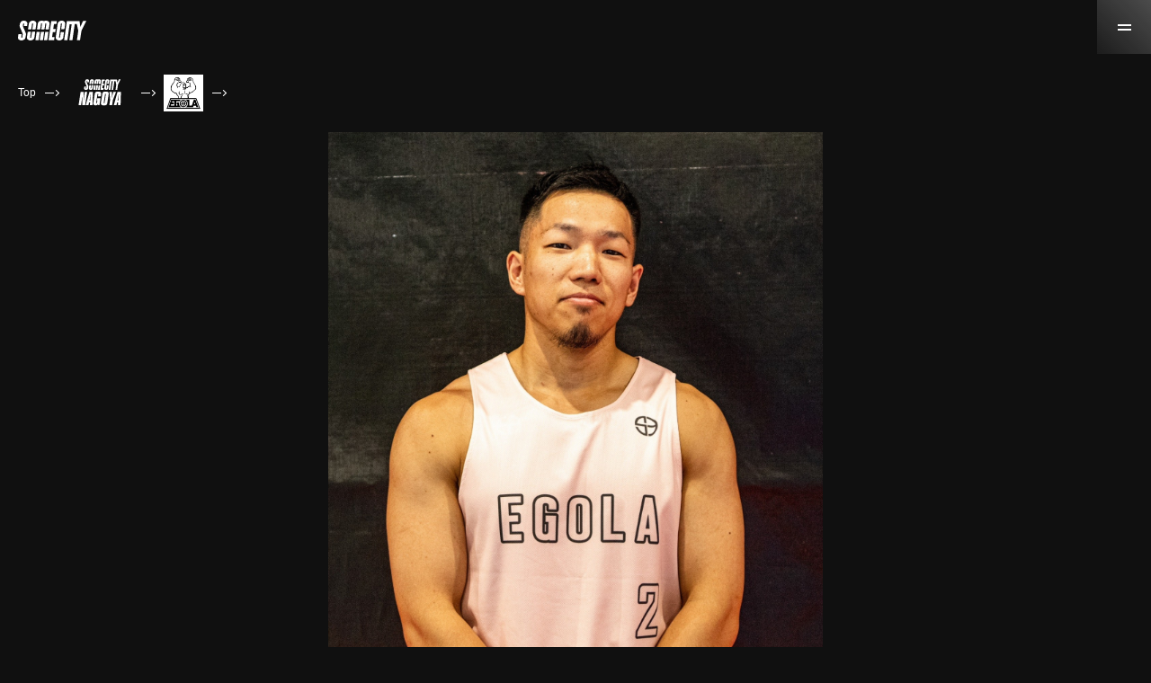

--- FILE ---
content_type: text/html; charset=UTF-8
request_url: http://somecity.tv/baller/1136
body_size: 5807
content:
    
<!DOCTYPE html> <html lang="ja"> <head> <!-- Google Tag Manager -->
<script>(function(w,d,s,l,i){w[l]=w[l]||[];w[l].push({'gtm.start':
new Date().getTime(),event:'gtm.js'});var f=d.getElementsByTagName(s)[0],
j=d.createElement(s),dl=l!='dataLayer'?'&l='+l:'';j.async=true;j.src=
'https://www.googletagmanager.com/gtm.js?id='+i+dl;f.parentNode.insertBefore(j,f);
})(window,document,'script','dataLayer','GTM-M7Z9MCN');</script>
<!-- End Google Tag Manager --> <meta charset="utf-8"> <meta name="viewport" content="width=device-width, initial-scale=1, user-scalable=no"> <meta http-equiv="X-UA-Compatible" content="IE=edge"> <meta name="keywords" content="SOMECITY,サムシティ,STREETBALL,ストリートボール,バスケットボール,3on3,ストバス,ストリートバスケ" /> <meta name="description" content="Nate。EGOLA。SOMECITY NAGOYA。ストリートボールリーグSOMECITY（3on3形式のストリートバスケリーグ）公式WEBサイト。チケット、動画、チーム・選手紹介、OPEN RUN、スケジュールなどの情報を配信。東京、大阪、仙台をはじめ全国10都市でリーグ戦を開催し、その他各地域でトーナメント戦を実施中。" /> <title>Nate｜EGOLA｜SOMECITY NAGOYA｜SOMECITY | Streetball League in JAPAN</title> <!--[if lt IE 9]> <script src="http://css3-mediaqueries-js.googlecode.com/svn/trunk/css3-mediaqueries.js"></script> <script src="//cdn.jsdelivr.net/html5shiv/3.7.2/html5shiv.min.js"></script> <script src="//cdnjs.cloudflare.com/ajax/libs/respond.js/1.4.2/respond.min.js"></script> <![endif]--> <meta name="apple-mobile-web-app-title" content="SOMECITY"> <link rel="apple-touch-icon" sizes="57x57" href="/assets/img/base/apple-icon-57x57.png"> <link rel="apple-touch-icon" sizes="60x60" href="/assets/img/base/apple-icon-60x60.png"> <link rel="apple-touch-icon" sizes="72x72" href="/assets/img/base/apple-icon-72x72.png"> <link rel="apple-touch-icon" sizes="76x76" href="/assets/img/base/apple-icon-76x76.png"> <link rel="apple-touch-icon" sizes="114x114" href="/assets/img/base/apple-icon-114x114.png"> <link rel="apple-touch-icon" sizes="120x120" href="/assets/img/base/apple-icon-120x120.png"> <link rel="apple-touch-icon" sizes="144x144" href="/assets/img/base/apple-icon-144x144.png"> <link rel="apple-touch-icon" sizes="152x152" href="/assets/img/base/apple-icon-152x152.png"> <link rel="apple-touch-icon" sizes="180x180" href="/assets/img/base/apple-icon-180x180.png"> <link rel="icon" type="image/png" sizes="192x192" href="/assets/img/base/android-icon-192x192.png"> <link rel="icon" type="image/png" sizes="32x32" href="/assets/img/base/favicon-32x32.png"> <link rel="icon" type="image/png" sizes="96x96" href="/assets/img/base/favicon-96x96.png"> <link rel="icon" type="image/png" sizes="16x16" href="/assets/img/base/favicon-16x16.png"> <link rel="manifest" href="/assets/img/base/manifest.json"> <meta name="msapplication-TileColor" content="#ffffff"> <meta name="msapplication-TileImage" content="/assets/img/base/ms-icon-144x144.png"> <meta name="theme-color" content="#ffffff"> <link rel="stylesheet" href="https://fonts.googleapis.com/icon?family=Material+Icons"> <link rel="stylesheet" href="/style.css"> <link rel="stylesheet" href="/assets/css/swiper.min.css"> <link rel="stylesheet" href="/css/somecity.css">       </head> <body id="anchor-pagetop"> <noscript><iframe src="https://www.googletagmanager.com/ns.html?id=GTM-M7Z9MCN" height="0" width="0" style="display:none;visibility:hidden"></iframe></noscript> <header class="st-header"> <div class="st-header__inner"> <a href="http://somecity.tv" class="st-header__logo"> <img src="/assets/img/common/logo_white.svg" width="76" height="22" alt="SOMECITY"> </a> <a href="javascript:void(0)" class="st-header__menu" id="js-menu-trigger"> <div> <span></span> <span></span> </div> </a> </div> <nav class="st-header__nav" id="js-menu-content"> <div class="sw-contentWrap"> <div class="sw-contentWrap__inner"> <div class="st-header__navInner"> <div class="sw-menu"> <div class="sw-menu__units"> <a href="http://somecity.tv" class="sw-menu__unit"> <p>Top</p> </a> <a href="http://somecity.tv/about" class="sw-menu__unit"> <p>About</p> </a> <a href="http://somecity.tv/schedule" class="sw-menu__unit"> <p>Schedule</p> </a> <a href="http://somecity.tv/news" class="sw-menu__unit"> <p>News</p> </a> <a href="http://www.outnumber.jp/" target="_blank" class="sw-menu__unit"> <p>Company</p> </a> <a href="http://somecity.tv/guide/ask" class="sw-menu__unit"> <p>Contact</p> </a> </div> <div class="sw-menu__sns"> <a href="https://www.youtube.com/user/somecity" class="sw-menu__snsUnit" target="_blank"> <img src="/assets/img/common/ico-youtube.svg" alt="Youtube"> </a> <a href="https://www.instagram.com/somecity/?hl=ja" class="sw-menu__snsUnit" target="_blank"> <img src="/assets/img/common/ico-instagram.svg" alt="Instagram"> </a> </div> </div> </div> </div> </div> <div class="sw-league"> <div class="sw-contentWrap"> <div class="sw-contentWrap__inner"> <h2 class="sw-heading__normal acs">League</h2> <div class="sw-league__units">  <a href="http://somecity.tv/tokyo" class="sw-league__unit acs">東京トップリーグ</a>  <a href="http://somecity.tv/tokyo_next" class="sw-league__unit acs">東京 ネクストリーグ</a>  <a href="http://somecity.tv/osaka" class="sw-league__unit acs">大阪</a>  <a href="http://somecity.tv/sendai" class="sw-league__unit acs">仙台</a>  <a href="http://somecity.tv/nagoya" class="sw-league__unit acs">名古屋</a>  <a href="http://somecity.tv/niigata" class="sw-league__unit acs">新潟</a>  <a href="http://somecity.tv/aomori" class="sw-league__unit acs">青森</a>  <a href="http://somecity.tv/fukuoka" class="sw-league__unit acs">福岡</a>  <a href="http://somecity.tv/oita" class="sw-league__unit acs">大分</a>  <a href="http://somecity.tv/okinawa" class="sw-league__unit acs">沖縄</a>  <a href="http://somecity.tv/sapporo" class="sw-league__unit acs">札幌</a>  <a href="http://somecity.tv/mie" class="sw-league__unit acs">三重</a>  </div> </div> </div> </div> <div class="sw-league"> <div class="sw-contentWrap"> <div class="sw-contentWrap__inner"> <h2 class="sw-heading__normal acs">Tournament</h2> <div class="sw-league__units">  <a href="http://somecity.tv/iwate" class="sw-league__unit acs">岩手</a>  <a href="http://somecity.tv/akita" class="sw-league__unit acs">秋田</a>  <a href="http://somecity.tv/yamagata" class="sw-league__unit acs">山形</a>  <a href="http://somecity.tv/ibaraki" class="sw-league__unit acs">茨城</a>  <a href="http://somecity.tv/tochigi" class="sw-league__unit acs">栃木</a>  <a href="http://somecity.tv/gunma" class="sw-league__unit acs">群馬</a>  <a href="http://somecity.tv/saitama" class="sw-league__unit acs">埼玉</a>  <a href="http://somecity.tv/chiba" class="sw-league__unit acs">千葉</a>  <a href="http://somecity.tv/shonan" class="sw-league__unit acs">湘南</a>  <a href="http://somecity.tv/toyama" class="sw-league__unit acs">富山</a>  <a href="http://somecity.tv/kanazawa" class="sw-league__unit acs">金沢</a>  <a href="http://somecity.tv/fukui" class="sw-league__unit acs">福井</a>  <a href="http://somecity.tv/yamanashi" class="sw-league__unit acs">山梨</a>  <a href="http://somecity.tv/nagano" class="sw-league__unit acs">長野</a>  <a href="http://somecity.tv/gifu" class="sw-league__unit acs">岐阜</a>  <a href="http://somecity.tv/shizuoka" class="sw-league__unit acs">静岡</a>  <a href="http://somecity.tv/shiga" class="sw-league__unit acs">滋賀</a>  <a href="http://somecity.tv/kyoto" class="sw-league__unit acs">京都</a>  <a href="http://somecity.tv/hyogo" class="sw-league__unit acs">兵庫</a>  <a href="http://somecity.tv/wakayama" class="sw-league__unit acs">和歌山</a>  <a href="http://somecity.tv/tottori" class="sw-league__unit acs">鳥取</a>  <a href="http://somecity.tv/shimane" class="sw-league__unit acs">島根</a>  <a href="http://somecity.tv/okayama" class="sw-league__unit acs">岡山</a>  <a href="http://somecity.tv/hiroshima" class="sw-league__unit acs">広島</a>  <a href="http://somecity.tv/yamaguchi" class="sw-league__unit acs">山口</a>  <a href="http://somecity.tv/kagawa" class="sw-league__unit acs">香川</a>  <a href="http://somecity.tv/ehime" class="sw-league__unit acs">愛媛</a>  <a href="http://somecity.tv/kochi" class="sw-league__unit acs">高知</a>  <a href="http://somecity.tv/saga" class="sw-league__unit acs">佐賀</a>  <a href="http://somecity.tv/nagasaki" class="sw-league__unit acs">長崎</a>  <a href="http://somecity.tv/kumamoto" class="sw-league__unit acs">熊本</a>  <a href="http://somecity.tv/miyazaki" class="sw-league__unit acs">宮崎</a>  <a href="http://somecity.tv/amami" class="sw-league__unit acs">奄美</a>  </div> </div> </div> </div> <div class="sw-banner"> <div class="sw-contentWrap"> <div class="sw-contentWrap__inner"> <div class="sw-banner__units">  <a href="http://somecity.tv/about/referee" target="_blank" class="sw-banner__unit if-referee"> <h3>Referee Wanted</h3> <p>レフェリー募集</p> </a>   <a href="http://somecity.tv/about/volunteer" target="_blank" class="sw-banner__unit if-volunteer"> <h3>Volunteer Staff Wanted</h3> <p>ボランティアスタッフ募集</p> </a>   <a href="http://somecity.tv/about/camera" target="_blank" class="sw-banner__unit if-camera"> <h3>Camera Staff Wanted</h3> <p>カメラスタッフ募集</p> </a>   <a href="http://somecity.tv/about/organizer" target="_blank" class="sw-banner__unit if-organizer"> <h3>Organizer Wanted</h3> <p>地方オーガナイザー募集</p> </a>  </div> </div> </div> </div> </nav> </header> <div class="sw-breadCrumb"> <ul> <li><a href="http://somecity.tv">Top</a></li> <li class="arrow"><span></span></li> <li><a href="http://somecity.tv/nagoya"><img src="/assets/img/league/logo-nagoya.svg" width="72" height="44" alt="SOMECITY NAGOYA"></a></li> <li class="arrow"><span></span></li> <li><a href="/nagoya/team/63/"><img src="http://somecity.tv/storage/team/images/thumbnail/63/WKIP9EqPnaSo9MC1Pombaion1aq9djDhMQys03yt.jpeg" width="44" height="44" alt="EGOLA"></a></li> <li class="arrow"><span></span></li> </ul> </div> <div class="baller-single">  <div class="sw-flyer swiper-container"> <ul class="sw-flyer__wrapper acs swiper-wrapper">  <li class="sw-flyer__slide swiper-slide"> <div> <img src=" http://somecity.tv/storage/player/images/63/yvvGUGQar0qJlkTcea65fCe99Vfs7eWLhm7IpCMM.jpeg" width="800" height="800" alt=""> </div> </li>     </ul> <div class="sw-flyer__pagination acs swiper-pagination"></div> </div>  <div class="sw-contentWrap"> <div class="sw-contentWrap__inner"> <div class="baller-single__title"> <h1>Nate</h1> <p>EGOLA #2 (SOMECITY NAGOYA)</p> <p> 伊藤翔一 -   168cm   /   68kg   - 四日市工業高校</p> </div> <div class="baller-single__section"> <div class="baller-single__heading"> <h2></h2> </div> <div class="baller-single__text"> <p>nstagram:@shoichi_22</p> </div> </div>  </div> </div> </div> <div class="sw-baller sw-contentWrap"> <div class="sw-contentWrap__inner"> <h2 class="sw-heading__normal acs">EGOLA - SOMECITY NAGOYA</h2> <div class="sw-baller__units">  <a href="http://somecity.tv/baller/1580" class="sw-baller__unit" style="background-image: url(' http://somecity.tv/storage/player/images/63/ljVGISHXhWdswOjcBtHx5pAVKHi6NwJffSfQCm20.jpeg')" width="160" height="160"> <div class="sw-baller__unitTitle"> <p>#1</p> <h2>MASA</h2> </div> </a>  <a href="http://somecity.tv/baller/1136" class="sw-baller__unit" style="background-image: url(' http://somecity.tv/storage/player/images/63/yvvGUGQar0qJlkTcea65fCe99Vfs7eWLhm7IpCMM.jpeg')" width="160" height="160"> <div class="sw-baller__unitTitle"> <p>#2</p> <h2>Nate</h2> </div> </a>  <a href="http://somecity.tv/baller/612" class="sw-baller__unit" style="background-image: url(' http://somecity.tv/storage/player/images/63/usDuwyazl4Y2MBZ6jBLhmJkMze4aSE9kAzzYGUjA.jpeg')" width="160" height="160"> <div class="sw-baller__unitTitle"> <p>#11</p> <h2>FUNAO</h2> </div> </a>  <a href="http://somecity.tv/baller/697" class="sw-baller__unit" style="background-image: url(' http://somecity.tv/storage/player/images/63/BPlsB8o1xhyxSsl0c1kgsdvLZgPuDsHgmR2lYTyY.jpeg')" width="160" height="160"> <div class="sw-baller__unitTitle"> <p>#15</p> <h2>SHOW</h2> </div> </a>  <a href="http://somecity.tv/baller/1582" class="sw-baller__unit" style="background-image: url(' http://somecity.tv/storage/player/images/63/YJJlPmSk5hHgi0tAnXJpZKPPoIuWMsyJEMyEPuIu.jpeg')" width="160" height="160"> <div class="sw-baller__unitTitle"> <p>#17</p> <h2>SO-TA</h2> </div> </a>  <a href="http://somecity.tv/baller/696" class="sw-baller__unit" style="background-image: url(' http://somecity.tv/storage/player/images/63/8NOh7DpiIUOHH5evDYDB2NATeNzGaKOvTYjuSae8.jpeg')" width="160" height="160"> <div class="sw-baller__unitTitle"> <p>#19</p> <h2>SHU</h2> </div> </a>  <a href="http://somecity.tv/baller/1684" class="sw-baller__unit" style="background-image: url(' http://somecity.tv/storage/player/images/63/zIA89PADviUQlRzBz6FbC8TqnDQxWTLl6TJhT9Kj.jpeg')" width="160" height="160"> <div class="sw-baller__unitTitle"> <p>#37</p> <h2>SEIYA</h2> </div> </a>  <a href="http://somecity.tv/baller/831" class="sw-baller__unit" style="background-image: url(' http://somecity.tv/storage/player/images/63/EWLNtCypUAzz68lqFzRsfmHSE4WLHZciuf9jsy66.jpeg')" width="160" height="160"> <div class="sw-baller__unitTitle"> <p>#25</p> <h2>PANCHI-GORILA</h2> </div> </a>  <a href="http://somecity.tv/baller/698" class="sw-baller__unit" style="background-image: url(' http://somecity.tv/storage/player/images/63/S94D4habeR6PlgKTosZd1H7R32EL4OYcUEsMelHM.jpeg')" width="160" height="160"> <div class="sw-baller__unitTitle"> <p>#34</p> <h2>SADO</h2> </div> </a>  <a href="http://somecity.tv/baller/1581" class="sw-baller__unit" style="background-image: url(' http://somecity.tv/storage/player/images/63/LsvpUT4TBkno9Cb4dVabzK7D0ofXpkxKTKF8ziwG.jpeg')" width="160" height="160"> <div class="sw-baller__unitTitle"> <p>#91</p> <h2>GENYA</h2> </div> </a>  <a href="http://somecity.tv/baller/694" class="sw-baller__unit" style="background-image: url(' http://somecity.tv/storage/player/images/63/sJMVLL4jWekQNh6E9b2Punz7vlC2DxcnF1u3gIan.jpeg')" width="160" height="160"> <div class="sw-baller__unitTitle"> <p>#99</p> <h2>HIROMU</h2> </div> </a>  </div> </div> <div class="sw-button__normalWrap"> <div class="sw-button__normal"> <a href="/nagoya/team/63/">Back to Team Top</a> </div> </div> </div> <div class="sw-contentWrap"> <div class="sw-contentWrap__inner"> <h2 class="sw-heading__normal acs">SOMECITY NAGOYA</h2> <div class="sw-ranking">  <a href="/nagoya/team/40" class="sw-ranking__unit"> <div class="sw-ranking__image" style="background-image: url(http://somecity.tv/storage/team/images/thumbnail/40/Xx7NYg0REWJzYvIawxPyBFmELgMxBNlppTeRHLkK.jpeg);"></div> <div class="sw-ranking__content"> <div class="sw-ranking__rank">      </div> <h3 class="sw-ranking__name">COOL</h3> </div>  <a href="/nagoya/team/41" class="sw-ranking__unit"> <div class="sw-ranking__image" style="background-image: url(http://somecity.tv/storage/team/images/thumbnail/41/zecVurbzS3oQxCcU5pDXyNgz3SaLBTs1AZNFcGg7.jpeg);"></div> <div class="sw-ranking__content"> <div class="sw-ranking__rank">      </div> <h3 class="sw-ranking__name">LARUS</h3> </div>  <a href="/nagoya/team/63" class="sw-ranking__unit"> <div class="sw-ranking__image" style="background-image: url(http://somecity.tv/storage/team/images/thumbnail/63/WKIP9EqPnaSo9MC1Pombaion1aq9djDhMQys03yt.jpeg);"></div> <div class="sw-ranking__content"> <div class="sw-ranking__rank">      </div> <h3 class="sw-ranking__name">EGOLA</h3> </div>  <a href="/nagoya/team/26" class="sw-ranking__unit"> <div class="sw-ranking__image" style="background-image: url(http://somecity.tv/storage/team/images/thumbnail/26/2oJeG7RwfiV1riqd3bCzl4EElSmikGKqapKgfzVC.jpeg);"></div> <div class="sw-ranking__content"> <div class="sw-ranking__rank">      </div> <h3 class="sw-ranking__name">JESUS</h3> </div>  <a href="/nagoya/team/95" class="sw-ranking__unit"> <div class="sw-ranking__image" style="background-image: url(http://somecity.tv/storage/team/images/thumbnail/95/ugs47Ix55DXen6P7SOyLjzMc7qw6YrQNMPp5v8KC.jpeg);"></div> <div class="sw-ranking__content"> <div class="sw-ranking__rank">      </div> <h3 class="sw-ranking__name">Buon Viaggio</h3> </div>  <a href="/nagoya/team/115" class="sw-ranking__unit"> <div class="sw-ranking__image" style="background-image: url(http://somecity.tv/storage/team/images/thumbnail/115/hAxKWNdEzuSI6XZhj7Oop2eYJUfqBGxNPSk4iXPX.jpeg);"></div> <div class="sw-ranking__content"> <div class="sw-ranking__rank">      </div> <h3 class="sw-ranking__name">TRINITY</h3> </div>  <a href="/nagoya/team/143" class="sw-ranking__unit"> <div class="sw-ranking__image" style="background-image: url(http://somecity.tv/storage/team/images/thumbnail/143/qPUHhnJXt1fBpH3YhWr2QnDCYfityuBtBTSHF57u.png);"></div> <div class="sw-ranking__content"> <div class="sw-ranking__rank">      </div> <h3 class="sw-ranking__name">RevolterS</h3> </div>  <a href="/nagoya/team/144" class="sw-ranking__unit"> <div class="sw-ranking__image" style="background-image: url(http://somecity.tv/storage/team/images/thumbnail/144/DyQaNq7QfQU0W8lXmatbgiXgBhXT7jaiEDp019ku.png);"></div> <div class="sw-ranking__content"> <div class="sw-ranking__rank">      </div> <h3 class="sw-ranking__name">EXODIAS</h3> </div>  </a> </div> </div> <div class="sw-button__normalWrap"> <div class="sw-button__normal"> <a href="page-league.php">Back to League Top</a> </div> </div> </div> <div class="u-mb-45 u-mb-45"> <div class="sw-league"> <div class="sw-contentWrap"> <div class="sw-contentWrap__inner"> <h2 class="sw-heading__normal acs">League</h2> <div class="sw-league__units">  <a href="http://somecity.tv/tokyo" class="sw-league__unit acs">東京トップリーグ</a>  <a href="http://somecity.tv/tokyo_next" class="sw-league__unit acs">東京 ネクストリーグ</a>  <a href="http://somecity.tv/osaka" class="sw-league__unit acs">大阪</a>  <a href="http://somecity.tv/sendai" class="sw-league__unit acs">仙台</a>  <a href="http://somecity.tv/nagoya" class="sw-league__unit acs">名古屋</a>  <a href="http://somecity.tv/niigata" class="sw-league__unit acs">新潟</a>  <a href="http://somecity.tv/aomori" class="sw-league__unit acs">青森</a>  <a href="http://somecity.tv/fukuoka" class="sw-league__unit acs">福岡</a>  <a href="http://somecity.tv/oita" class="sw-league__unit acs">大分</a>  <a href="http://somecity.tv/okinawa" class="sw-league__unit acs">沖縄</a>  <a href="http://somecity.tv/sapporo" class="sw-league__unit acs">札幌</a>  <a href="http://somecity.tv/mie" class="sw-league__unit acs">三重</a>  </div> </div> </div> </div> <div class="sw-league"> <div class="sw-contentWrap"> <div class="sw-contentWrap__inner"> <h2 class="sw-heading__normal acs">Tournament</h2> <div class="sw-league__units">  <a href="http://somecity.tv/iwate" class="sw-league__unit acs">岩手</a>  <a href="http://somecity.tv/akita" class="sw-league__unit acs">秋田</a>  <a href="http://somecity.tv/yamagata" class="sw-league__unit acs">山形</a>  <a href="http://somecity.tv/ibaraki" class="sw-league__unit acs">茨城</a>  <a href="http://somecity.tv/tochigi" class="sw-league__unit acs">栃木</a>  <a href="http://somecity.tv/gunma" class="sw-league__unit acs">群馬</a>  <a href="http://somecity.tv/saitama" class="sw-league__unit acs">埼玉</a>  <a href="http://somecity.tv/chiba" class="sw-league__unit acs">千葉</a>  <a href="http://somecity.tv/shonan" class="sw-league__unit acs">湘南</a>  <a href="http://somecity.tv/toyama" class="sw-league__unit acs">富山</a>  <a href="http://somecity.tv/kanazawa" class="sw-league__unit acs">金沢</a>  <a href="http://somecity.tv/fukui" class="sw-league__unit acs">福井</a>  <a href="http://somecity.tv/yamanashi" class="sw-league__unit acs">山梨</a>  <a href="http://somecity.tv/nagano" class="sw-league__unit acs">長野</a>  <a href="http://somecity.tv/gifu" class="sw-league__unit acs">岐阜</a>  <a href="http://somecity.tv/shizuoka" class="sw-league__unit acs">静岡</a>  <a href="http://somecity.tv/shiga" class="sw-league__unit acs">滋賀</a>  <a href="http://somecity.tv/kyoto" class="sw-league__unit acs">京都</a>  <a href="http://somecity.tv/hyogo" class="sw-league__unit acs">兵庫</a>  <a href="http://somecity.tv/wakayama" class="sw-league__unit acs">和歌山</a>  <a href="http://somecity.tv/tottori" class="sw-league__unit acs">鳥取</a>  <a href="http://somecity.tv/shimane" class="sw-league__unit acs">島根</a>  <a href="http://somecity.tv/okayama" class="sw-league__unit acs">岡山</a>  <a href="http://somecity.tv/hiroshima" class="sw-league__unit acs">広島</a>  <a href="http://somecity.tv/yamaguchi" class="sw-league__unit acs">山口</a>  <a href="http://somecity.tv/kagawa" class="sw-league__unit acs">香川</a>  <a href="http://somecity.tv/ehime" class="sw-league__unit acs">愛媛</a>  <a href="http://somecity.tv/kochi" class="sw-league__unit acs">高知</a>  <a href="http://somecity.tv/saga" class="sw-league__unit acs">佐賀</a>  <a href="http://somecity.tv/nagasaki" class="sw-league__unit acs">長崎</a>  <a href="http://somecity.tv/kumamoto" class="sw-league__unit acs">熊本</a>  <a href="http://somecity.tv/miyazaki" class="sw-league__unit acs">宮崎</a>  <a href="http://somecity.tv/amami" class="sw-league__unit acs">奄美</a>  </div> </div> </div> </div> </div>  <footer class="st-footer"> <div class="sw-contentWrap"> <div class="sw-contentWrap__inner"> <div class="st-footer__sponsors"> <a href="https://www.asics.com/jp/ja-jp/" class="st-footer__sponsor" target="_blank"> <div class="st-footer__sponsorImage"> <img src="assets/img/common/logo-asics.svg" width="162" height="92" alt="asics"> </div> <p>asics - Brand Partner</p> </a> <a href="https://ballaholic.jp/" class="st-footer__sponsor" target="_blank"> <div class="st-footer__sponsorImage"> <img src="assets/img/common/logo-ballaholic.svg" width="162" height="92" alt="ballaholic"> </div> <p>ballaholic - Brand Partner</p> </a> <a href="http://tachikara.jp/" class="st-footer__sponsor" target="_blank"> <div class="st-footer__sponsorImage"> <img src="assets/img/common/logo-tachikara.svg" width="162" height="92" alt="asics"> </div> <p>TACHIKARA<br>- Official Supplier</p> </a> </div> <div class="st-footer__company"> 運営会社：<a href="https://www.outnumber.jp/" target="_blank">OUTNUMBER</a> </div> <div class="st-footer__subSponsors"> <a href="https://playgroundgames.jp/" class="st-footer__subSponsor" target="_blank"> <div class="st-footer__subSponsorImage"> <img src="assets/img/common/playgroundgames.svg" width="162" height="92" alt="asics"> </div> <p>SOMECITYの映像配信サービス</p> </a> <a href="https://asphaltroots.com/" class="st-footer__subSponsor" target="_blank"> <div class="st-footer__subSponsorImage"> <img src="assets/img/common/asphaltroots.svg" width="162" height="92" alt="asics"> </div> <p>ボーラーが教えるスキルスクール</p> </a> <a href="https://playandstay.jp/" class="st-footer__subSponsor" target="_blank"> <div class="st-footer__subSponsorImage"> <img src="assets/img/common/play&stay.svg" width="162" height="92" alt="asics"> </div> <p>バスケコート付き貸別荘</p> </a> <a href="https://home-court.jp/" class="st-footer__subSponsor" target="_blank"> <div class="st-footer__subSponsorImage"> <img src="assets/img/common/homecourt.svg" width="162" height="92" alt="埋め込みバスケットゴール敷設サービス"> </div> <p>バスケコートを好きな場所に</p> </a> </div> <div class="st-footer__ticket"> <p>SOMECITY TOKYOのチケットはこちらから</p> <div class="sw-button__normal"> <a href="https://t.livepocket.jp/event/search?performer=%7BSOMECITY+TOKYO%7D" target="_blank" class="if-ja">Livepocket販売ページ<span class="if-en">(online ticket)</span></a> </div> </div> <div class="st-footer__ticket"> <p>SOMECITYグッズはこちら</p> <div class="sw-button__normal"> <a href="https://shop.somecity.tv/" target="_blank" class="if-ja">SOMECITYオンラインショップ</a> </div> </div>  <p class="st-footer__copyright">Copyright SOMECITY All Rights Reserved.</p> </div> </div> </footer> <script src="/assets/js/min/jquery-3.3.1.min.js"></script> <script defer src="https://use.fontawesome.com/releases/v5.0.6/js/all.js"></script> <script src="/assets/js/min/jquery.easing.min.js"></script> <script src="/assets/js/min/swiper.min.js"></script> <script src="/assets/js/min/jquery.inview.min.js"></script> <script src="/assets/js/min/acs.min.js"></script> <script src="/assets/js/min/common.min.js"></script> <script src="/assets/js/schedule.js"></script> <script src="/assets/js/news.js"></script> </body> </html>

--- FILE ---
content_type: text/plain
request_url: https://www.google-analytics.com/j/collect?v=1&_v=j102&a=1363828655&t=pageview&_s=1&dl=http%3A%2F%2Fsomecity.tv%2Fballer%2F1136&ul=en-us%40posix&dt=Nate%EF%BD%9CEGOLA%EF%BD%9CSOMECITY%20NAGOYA%EF%BD%9CSOMECITY%20%7C%20Streetball%20League%20in%20JAPAN&sr=1280x720&vp=1280x720&_u=YEBAAAABAAAAAC~&jid=858111543&gjid=1430167918&cid=2029901656.1769570802&tid=UA-138590799-1&_gid=1907364391.1769570802&_r=1&_slc=1&gtm=45He61q1n81M7Z9MCNv811700721za200zd811700721&gcd=13l3l3l3l1l1&dma=0&tag_exp=103116026~103200004~104527907~104528501~104684208~104684211~115495940~115938466~115938469~116185181~116185182~116682875~117041587~117223558~117223564&z=1139176714
body_size: -449
content:
2,cG-01BHJ4GG5X

--- FILE ---
content_type: application/javascript
request_url: http://somecity.tv/assets/js/schedule.js
body_size: 3384
content:
// add class with scroll
// add class with scroll
$(function() {

    $('#sw-sort__ym').on('change', function(){
        search();
    });
    $('#sw-sort__area').on('change', function(){
        search();
    });

    function search() {
        var ym = $('#sw-sort__ym').val();
        var area = $('#sw-sort__area').val();
        var query = '';
        if (ym != '') {
            query = 'ym='+ym;
        }
        if (area != '' && area !== undefined) {
            if (query != '') {query+="&";}
            query += 'area='+area;
        }
        location.href = location.pathname + '?' + query;
    }

    ym = getParam('ym');
    if (ym) {
        $('#js-tab-content_01 > li').removeClass('is-active');
        $('#js-tab-content_01 > li').eq(1).addClass('is-active');
        $('#js-tab-trigger_01 > li').removeClass('is-active');
        $('#js-tab-trigger_01 > li').eq(1).addClass('is-active');
    }
    function getParam(name, url) {
        if (!url) url = window.location.href;
        name = name.replace(/[\[\]]/g, "\\$&");
        var regex = new RegExp("[?&]" + name + "(=([^&#]*)|&|#|$)"),
            results = regex.exec(url);
        if (!results) return null;
        if (!results[2]) return '';
        return decodeURIComponent(results[2].replace(/\+/g, " "));
    }

    const weeks = ['SUN', 'MON', 'TUE', 'WED', 'THU', 'FRI', 'SAT'];
    const date = new Date();
    let year = date.getFullYear();
    let month = date.getMonth() + 1;
//    let year = 2016;
//    let month = 10;

    var calendarElm = '#sw-schedule';
    const config = {
        show: 1,
    };

    function showCalendar(year, month, data) {
        if (!document.querySelector(calendarElm)) {
            return;
        }
        for ( i = 0; i < config.show; i++) {
            const calendarHtml = createCalendar(year, month, data);
            const sec = document.createElement('section');
            sec.innerHTML = calendarHtml;
            document.querySelector(calendarElm).appendChild(sec);

            month++;
            if (month > 12) {
                year++;
                month = 1;
            }
        }


        if (document.querySelector('.js-calendar-trigger_open')) {
            document.querySelectorAll('.js-calendar-trigger_open').forEach(function (elem) {
                elem.addEventListener('click', openModal);
            });
        }
        if (document.querySelector('.js-calendar-close')) {
            document.querySelectorAll('.js-calendar-close').forEach(function (elem) {
                elem.addEventListener('click', closeModal);
            });
        }



    }

    function createCalendar(year, month, data) {
        const startDate = new Date(year, month - 1, 1); // 月の最初の日を取得
        const endDate = new Date(year, month,  0); // 月の最後の日を取得
        const endDayCount = endDate.getDate(); // 月の末日
        const lastMonthEndDate = new Date(year, month - 2, 0); // 前月の最後の日の情報
        const lastMonthendDayCount = lastMonthEndDate.getDate(); // 前月の末日
        const startDay = startDate.getDay(); // 月の最初の日の曜日を取得
        let dayCount = 1; // 日にちのカウント
        let calendarHtml = ''; // HTMLを組み立てる変数

        //
        $('#sw-schedule__head_year').text(year);
        $('#sw-schedule__head_month').text(zeroPadding(month, 2));

        prevY = year;
        prevM = month-1;
        if (prevM < 1) {
            prevY--;
            prevM = 12;
        }
        $('#sw-schedule__otherMonthPrev').html(prevY+'.'+zeroPadding(prevM, 2));

        nextY = year;
        nextM = month+1;
        if (nextM > 12) {
            nextY++;
            nextM = 1;
        }
        $('#sw-schedule__otherMonthNext').html(nextY+'.'+zeroPadding(nextM, 2));

        // 曜日の行を作成
        calendarHtml += '<div class="sw-schedule__days">';
        for (let i = 0; i < weeks.length; i++) {
            calendarHtml += '<div class="sw-schedule__day">' + weeks[i] + '</div>';
        }
        calendarHtml += '</div>';

        scheduleHtml = '';

        for (let w = 0; w < 6; w++) {
            calendarHtml += '<div class="sw-schedule__dates">';

            for (let d = 0; d < 7; d++) {
                if (w == 0 && d < startDay) {
                    // 1行目で1日の曜日の前
                    let num = lastMonthendDayCount - startDay + d + 1;
                    calendarHtml += '<div class="sw-schedule__date"><p></p></div>';
                } else if (dayCount > endDayCount) {
                    // 末尾の日数を超えた
                    let num = dayCount - endDayCount;
                    calendarHtml += '<div class="sw-schedule__date"><p></p></div>';
                    dayCount++;
                } else {
                    var ymd = year+'-'+zeroPadding(month, 2)+'-'+zeroPadding(dayCount, 2);

                    if (data != null && ymd.toString() in data) {
                        //console.log(data);
                        ulHtml = '<ul>';
                        for (item in data[ymd]) {
                            ulHtml+= '<li>'+item+'</li>';
                        }
                        //
                        ulHtml+= '</ul>';

                        // モーダル用HTML
                        modalHtml = '<div class="sw-modal__unit" id="js-calendar-content_'+zeroPadding(dayCount, 2)+'">';
                            modalHtml+= '<div class="sw-modal__unitInner">';
                            modalHtml+= '<div class="sw-modal__cross js-calendar-close">× close</div>';
                            modalHtml+= '<div class="sw-schedule__event">';

                            for (place in data[ymd]) {
                                for (item in data[ymd][place]) {
                                    var schedule = data[ymd][place][item];
                                    //console.log(schedule);
                                    modalHtmlItem = '';
                                    modalHtmlItem+= '<a href="/event/'+schedule.id+'" class="sw-schedule__eventUnit">';
                                        modalHtmlItem+= '<div class="sw-schedule__eventImage">';
                                            if (schedule.thumbnail_image_path) {
                                                modalHtmlItem+= '<img src="'+schedule.thumbnail_image_path+'" width="100" height="100" alt="">';
                                            } else {
                                                modalHtmlItem+= '<img src="/assets/img/team/teamlogo_none.jpg" width="100" height="100" alt="">';
                                            }
                                        modalHtmlItem+= '</div>';
                                        modalHtmlItem+= '<div class="sw-schedule__eventContent">';
                                            modalHtmlItem+= '<div class="sw-schedule__eventIcon">'+schedule.league_name_jp+'</div>';
                                            modalHtmlItem+= '<div class="sw-schedule__eventIcons">';
                                                if (schedule.tag01 == 1) { modalHtmlItem+= '<div class="sw-schedule__eventIcon if-ticket">チケット</div>'; }
                                                if (schedule.tag02 == 1) { modalHtmlItem+= '<div class="sw-schedule__eventIcon if-entry">エントリー受付</div>'; }
                                                if (schedule.tag03 == 1) { modalHtmlItem+= '<div class="sw-schedule__eventIcon if-free">観戦無料</div>'; }
                                                if (schedule.tag04 == 1) { modalHtmlItem+= '<div class="sw-schedule__eventIcon if-result">試合結果</div>'; }
                                                if (schedule.tag05 == 1) { modalHtmlItem+= '<div class="sw-schedule__eventIcon if-today">当日券あり</div>'; }
                                            modalHtmlItem+= '</div>';
                                            modalHtmlItem+= '<h3 class="sw-schedule__title">'+schedule.name+'</h3>';
                                            modalHtmlItem+= '<ul class="sw-schedule__info">';
                                                modalHtmlItem+= '<li>'+schedule.view_event_date+'</li>';
                                                modalHtmlItem+= '<li>@'+schedule.place_name+'</li>';
                                            modalHtmlItem+= '</ul>';
                                        modalHtmlItem+= '</div>';
                                    modalHtmlItem+= '</a>';

                                    modalHtml += modalHtmlItem;
                                    scheduleHtml += modalHtmlItem;
                                }
                            }

                            modalHtml+= '</div>';
                            modalHtml+= '</div>';
                            modalHtml+= '<div class="sw-modal__filter js-calendar-close"></div>';
                        modalHtml+= '</div>';

                        calendarHtml += '<div class="sw-schedule__date is-event"><div class="sw-schedule__dateInner js-calendar-trigger_open" data-date="'+ymd+'" data-modalkey="'+zeroPadding(dayCount, 2)+'" id="js-calendar-trigger_'+zeroPadding(dayCount, 2)+'"><p>'+dayCount+'</p>'+ulHtml+'</div>'+modalHtml+'</div>';

                    } else {
                        calendarHtml += '<div class="sw-schedule__date"><div class="sw-schedule__dateInner" data-date="'+ymd+'"><p>'+dayCount+'</p></div></div>';

                    }
                    dayCount++;
                }
            }
            calendarHtml += '</div>';
        }

        $('#schedule__event_list').html(scheduleHtml);

        return calendarHtml;
    }
    function zeroPadding(num,length){
        return ('0000000000' + num).slice(-length);
    }

    function moveCalendar(e) {
        document.querySelector(calendarElm).innerHTML = '';

        if (e.target.id === 'sw-schedule__head_prev' || e.target.id === 'sw-schedule__otherMonthPrev') {
            month--;

            if (month < 1) {
                year--;
                month = 12;
            }
        }

        if (e.target.id === 'sw-schedule__head_next' || e.target.id === 'sw-schedule__otherMonthNext') {
            month++;

            if (month > 12) {
                year++;
                month = 1;
            }
        }

        getSchedule(year, month);
        //showCalendar(year, month);
    }

    if (document.querySelector('#sw-schedule__head_prev')) {
        document.querySelector('#sw-schedule__head_prev').addEventListener('click', moveCalendar);
    }
    if (document.querySelector('#sw-schedule__head_next')) {
        document.querySelector('#sw-schedule__head_next').addEventListener('click', moveCalendar);
    }
    if (document.querySelector('#sw-schedule__otherMonthPrev')) {
        document.querySelector('#sw-schedule__otherMonthPrev').addEventListener('click', moveCalendar);
    }
    if (document.querySelector('#sw-schedule__otherMonthNext')) {
        document.querySelector('#sw-schedule__otherMonthNext').addEventListener('click', moveCalendar);
    }

    function getSchedule(year, month) {
        var area = location.pathname.replace('/', '') ;
        if (area == 'schedule') {
            area = '';
        }
        var ret = '';

        //
        $('#schedule__event_list').html('');

		$.ajax({
            url:'/api/event',
            type:'GET',
			data:{'ym':year+'-'+zeroPadding(month, 2), 'area':area}
        })
        // Ajaxリクエストが成功した時発動
        .done( function (data) {
            showCalendar(year, month, data.data);
        })
        // Ajaxリクエストが失敗した時発動
        .fail( function (data) {
        })
        // Ajaxリクエストが成功・失敗どちらでも発動
        .always( function (data) {
        });

        return ret
    }

    function openModal()
    {
        modalkey = $(this).data('modalkey');

        $('#js-calendar-content_'+modalkey).toggleClass('is-open');
        $(this).next('.sw-modal__unit').find('.sw-modal__filter').addClass('is-open');
    }
    function closeModal()
    {
        console.log("closeModal");
        $('.sw-modal__unit').removeClass('is-open');
        $('.sw-modal__filter').removeClass('is-open');
    }

    //showCalendar(year, month);
    getSchedule(year, month);

});


--- FILE ---
content_type: image/svg+xml
request_url: http://somecity.tv/assets/img/common/ico-youtube.svg
body_size: 936
content:
<svg xmlns="http://www.w3.org/2000/svg" xmlns:xlink="http://www.w3.org/1999/xlink" width="40" height="40" viewBox="0 0 40 40">
  <defs>
    <clipPath id="clip-ico-youtube">
      <rect width="40" height="40"/>
    </clipPath>
  </defs>
  <g id="ico-youtube" clip-path="url(#clip-ico-youtube)">
    <path id="前面オブジェクトで型抜き_3" data-name="前面オブジェクトで型抜き 3" d="M1486.413,15.978c-.071,0-7.158-.005-8.918-.477a2.858,2.858,0,0,1-2.018-2.018A29.876,29.876,0,0,1,1475,7.989a29.879,29.879,0,0,1,.477-5.494,2.858,2.858,0,0,1,2.018-2.018c1.76-.472,8.847-.477,8.918-.477s7.158.005,8.917.477a2.858,2.858,0,0,1,2.018,2.018,29.86,29.86,0,0,1,.477,5.494,29.857,29.857,0,0,1-.477,5.494,2.858,2.858,0,0,1-2.018,2.018C1493.571,15.973,1486.485,15.978,1486.413,15.978ZM1484.13,4.565v6.848l5.93-3.424-5.93-3.424Z" transform="translate(-1466 12)" fill="#fff" stroke="rgba(0,0,0,0)" stroke-width="1"/>
  </g>
</svg>


--- FILE ---
content_type: application/javascript
request_url: http://somecity.tv/assets/js/news.js
body_size: 601
content:
// add class with scroll
$(function() {

    $('#sw-sort__news_ym').on('change', function(){
        search();
    });
    $('#sw-sort__news_area').on('change', function(){
        search();
    });

    function search() {
        var ym = $('#sw-sort__news_ym').val();
        var area = $('#sw-sort__news_area').val();
        var query = '';
        if (ym != '') {
            query = 'news_ym='+ym;
        }
        if (area != '') {
            if (query != '') {query+="&";}
            query += 'news_area='+area;
        }
        location.href = location.pathname + '?' + query;
    }
});


--- FILE ---
content_type: image/svg+xml
request_url: http://somecity.tv/assets/img/league/logo-nagoya.svg
body_size: 3504
content:
<svg xmlns="http://www.w3.org/2000/svg" xmlns:xlink="http://www.w3.org/1999/xlink" width="105" height="68" viewBox="0 0 105 68">
  <defs>
    <clipPath id="clip-logo-nagoya">
      <rect width="105" height="68"/>
    </clipPath>
  </defs>
  <g id="logo-nagoya" clip-path="url(#clip-logo-nagoya)">
    <g id="グループ化_122" data-name="グループ化 122" transform="translate(17.838 11.733)">
      <g id="グループ化_99" data-name="グループ化 99" transform="translate(9.162 0)">
        <path id="パス_1" data-name="パス 1" d="M539.25,219.49c.636-1.456,1.295-2.9,1.894-4.373a.815.815,0,0,1,.946-.612c.71.049,1.426.012,2.225.012-.158.312-.29.571-.421.831-1.195,2.371-2.43,4.723-3.559,7.125a8.548,8.548,0,0,0-.512,2.311c-.324,2.079-.613,4.164-.919,6.267h-2.71c.126-.895.245-1.761.371-2.626.246-1.692.522-3.38.727-5.076a4.577,4.577,0,0,0-.167-1.418c-.32-1.559-.665-3.114-1.005-4.693H534.3c-.664,4.574-1.329,9.164-2,13.8h-2.642l1.992-13.783h-1.739l-1.987,13.8h-2.8l2.374-16.494H538.43c.237,1.632.478,3.281.718,4.93Z" transform="translate(-485.16 -214.239)" fill="#fff"/>
        <path id="パス_2" data-name="パス 2" d="M457.072,219.193c.188-1.368.367-2.662.544-3.956.023-.165.042-.329.062-.494.034-.284-.052-.509-.358-.555-.338-.05-.481.17-.524.466-.112.772-.216,1.546-.322,2.318-.413,2.993-.822,5.986-1.245,8.978-.05.354-.047.676.361.734.392.056.47-.262.514-.584.181-1.332.385-2.661.553-4,.04-.317.15-.426.465-.42.763.017,1.526.005,2.381.005-.1.735-.183,1.432-.278,2.129-.117.855-.263,1.707-.352,2.565a2.415,2.415,0,0,1-.761,1.524,4.065,4.065,0,0,1-4.317.733,2.356,2.356,0,0,1-1.38-2.7c.237-1.559.446-3.122.665-4.683.318-2.268.651-4.535.944-6.806a2.477,2.477,0,0,1,1.126-1.8,3.923,3.923,0,0,1,4.015-.394,2.263,2.263,0,0,1,1.319,2.488c-.184,1.315-.368,2.63-.536,3.948-.045.35-.151.522-.552.5C458.639,219.169,457.879,219.193,457.072,219.193Z" transform="translate(-419.664 -211.886)" fill="#fff"/>
        <path id="パス_3" data-name="パス 3" d="M132.26,216.721h-2.786c.057-.439.109-.845.161-1.252a1.54,1.54,0,0,0,.054-.588.734.734,0,0,0-.383-.459c-.112-.033-.42.193-.442.333a4.651,4.651,0,0,0,.093,2.961c.771,1.577,1.389,3.228,2.1,4.837a2.748,2.748,0,0,1,.255,1.777c-.143.646-.212,1.31-.291,1.968a3.1,3.1,0,0,1-2.336,2.684,3.837,3.837,0,0,1-2.954-.155,2.108,2.108,0,0,1-1.322-2.1c.055-1.021.247-2.036.382-3.065h2.8c-.118.866-.221,1.7-.352,2.534-.052.331-.051.632.327.712s.507-.2.554-.535c.114-.8.273-1.6.339-2.413a2.559,2.559,0,0,0-.188-1.149c-.727-1.745-1.493-3.473-2.246-5.208-.046-.107-.091-.214-.132-.322a5.483,5.483,0,0,1,1.076-4.253,4.074,4.074,0,0,1,4.345-.483,2.27,2.27,0,0,1,1.189,2.418C132.422,215.532,132.345,216.107,132.26,216.721Z" transform="translate(-124.403 -212.099)" fill="#fff"/>
        <path id="パス_4" data-name="パス 4" d="M299.576,219.445h-2.757c.179-1.3.353-2.559.527-3.82a2.962,2.962,0,0,0,.1-.786.766.766,0,0,0-.343-.549c-.3-.106-.474.111-.518.432-.19,1.4-.407,2.791-.574,4.191-.052.435-.191.6-.645.573-.725-.039-1.454-.011-2.243-.011.144-1.065.281-2.076.418-3.087.067-.493.126-.988.21-1.478.056-.329-.017-.583-.366-.638s-.461.175-.5.477c-.189,1.381-.4,2.758-.568,4.141-.054.45-.2.623-.673.6-.723-.042-1.45-.011-2.222-.011.188-1.351.366-2.628.544-3.905.03-.214.049-.429.083-.642a3.117,3.117,0,0,1,2.718-2.863,4.275,4.275,0,0,1,2.346.2,1.04,1.04,0,0,0,.641,0,3.956,3.956,0,0,1,3.28.124,2.134,2.134,0,0,1,1.243,2.247c-.165,1.533-.415,3.057-.631,4.585A1.664,1.664,0,0,1,299.576,219.445Z" transform="translate(-272.958 -211.966)" fill="#fff"/>
        <path id="パス_5" data-name="パス 5" d="M392.121,214.915h4.848l-.366,2.664h-2.125l-.629,4.224h2.126l-.366,2.7h-2.132l-.633,4.235h2.133l-.368,2.681h-4.812C390.571,225.911,391.344,220.43,392.121,214.915Z" transform="translate(-363.325 -214.613)" fill="#fff"/>
        <path id="パス_6" data-name="パス 6" d="M211.653,219.541c.262-1.837.48-3.6.787-5.343a2.311,2.311,0,0,1,.695-1.115,4.005,4.005,0,0,1,4.314-.689,2.211,2.211,0,0,1,1.364,2.324c-.17,1.516-.4,3.026-.621,4.536a.4.4,0,0,1-.266.27c-.826.021-1.652.012-2.552.012.094-.744.175-1.428.269-2.11q.166-1.208.35-2.414c.051-.334.014-.631-.376-.677-.361-.043-.463.219-.506.537-.189,1.4-.408,2.791-.577,4.191-.047.39-.19.5-.561.485C213.228,219.524,212.483,219.541,211.653,219.541Z" transform="translate(-202.951 -212.033)" fill="#fff"/>
        <path id="パス_7" data-name="パス 7" d="M205.512,308.123c-.134.977-.258,1.892-.384,2.806q-.119.863-.243,1.725c-.048.333,0,.635.395.665.359.028.453-.254.495-.561.191-1.4.4-2.791.577-4.19.041-.328.133-.463.479-.454.762.021,1.525.006,2.326.006a3.671,3.671,0,0,1,0,.463c-.2,1.5-.429,2.988-.619,4.485a2.406,2.406,0,0,1-1.022,1.7,3.932,3.932,0,0,1-4.092.481,2.217,2.217,0,0,1-1.35-2.423c.185-1.448.394-2.893.613-4.336.02-.133.182-.344.285-.348C203.794,308.11,204.62,308.123,205.512,308.123Z" transform="translate(-194.304 -298.516)" fill="#fff"/>
        <path id="パス_8" data-name="パス 8" d="M315.916,315.632h-2.805l1.038-7.176h2.806Z" transform="translate(-294.289 -298.824)" fill="#fff"/>
        <path id="パス_9" data-name="パス 9" d="M353.014,315.683h-2.8l1.036-7.175h2.8Z" transform="translate(-327.694 -298.871)" fill="#fff"/>
        <path id="パス_10" data-name="パス 10" d="M278.853,315.754h-2.8l1.033-7.167h2.795Z" transform="translate(-260.93 -298.942)" fill="#fff"/>
      </g>
      <g id="グループ化_100" data-name="グループ化 100" transform="translate(0.162 13.4)">
        <g id="グループ化_213" data-name="グループ化 213">
          <path id="パス_44" data-name="パス 44" d="M-31.6-21.344h4.672l.224,6.336v1.184q0,1.5-.048,2.88t-.176,2.5h.48q.128-2.368.288-4.224t.32-3.04l.864-5.632h4.032L-24.24,0h-4.512l-.288-6.624q0-.288-.016-.7t-.032-.848q-.016-.432-.016-.816v-.576q0-.736.032-1.472t.16-1.92h-.448l-.1,1.376q-.128,1.856-.224,3.008t-.256,2.24L-30.928,0H-34.9Zm14.336,0h5.536L-12.368,0h-4.256l.352-4.192h-1.7L-18.9,0h-4.416Zm.032,13.7h1.28l.352-4.128.192-2.016q.1-.864.192-1.744t.224-1.744h-.416q-.256,1.856-.512,3.424t-.512,2.56ZM-3.5-1.408A3.3,3.3,0,0,1-4.9-.1a5.905,5.905,0,0,1-2.32.352,4.89,4.89,0,0,1-2.832-.688,2.326,2.326,0,0,1-.976-2.032,6.1,6.1,0,0,1,.048-.72q.048-.4.112-.88l2.016-13.152A9.228,9.228,0,0,1-8.3-19.408a3.28,3.28,0,0,1,.976-1.344,3.579,3.579,0,0,1,1.648-.672A15.5,15.5,0,0,1-3.12-21.6a7.511,7.511,0,0,1,3.76.688,2.518,2.518,0,0,1,1.1,2.32q0,.16-.016.368t-.048.432l-.608,3.9H-3.5l.48-3.04a1.377,1.377,0,0,0,.032-.256v-.256q0-.608-.576-.608-.64,0-.768.96L-6.256-4.416q-.032.16-.048.288a1.7,1.7,0,0,0-.016.192.537.537,0,0,0,.608.608.571.571,0,0,0,.512-.24,2.352,2.352,0,0,0,.256-.88L-4.5-7.456h-.672l.544-3.52H.624L-1.072,0H-3.024Zm6.912-15.9a9.831,9.831,0,0,1,.528-2.16A3.042,3.042,0,0,1,4.9-20.8a3.772,3.772,0,0,1,1.584-.672,12.74,12.74,0,0,1,2.432-.192,15.278,15.278,0,0,1,2.336.144,4.376,4.376,0,0,1,1.5.5,2.272,2.272,0,0,1,1.216,2.144v.192q-.032.384-.08.864T13.744-16.8L11.792-4.1a9.52,9.52,0,0,1-.544,2.208,3.2,3.2,0,0,1-.992,1.36A3.68,3.68,0,0,1,8.608.144,15.446,15.446,0,0,1,6.032.32a7.1,7.1,0,0,1-3.68-.7A2.57,2.57,0,0,1,1.264-2.72q0-.288.064-.88t.16-1.232Zm5.76.672q.064-.352.1-.624T9.3-17.6q0-.512-.544-.512a.618.618,0,0,0-.56.272,2.976,2.976,0,0,0-.3,1.008L6.032-4.672Q6-4.48,5.968-4.24a3.125,3.125,0,0,0-.032.4q0,.608.576.608a.571.571,0,0,0,.512-.24,2.214,2.214,0,0,0,.256-.816Zm7.04,8.256-1.056-12.96h4.224l-.128,4.032q-.064,1.536-.16,2.8t-.256,2.544h.416q.1-.64.192-1.248t.24-1.28q.144-.672.352-1.44T20.5-17.7l.96-3.648H25.9l-5.12,12.96L19.472,0H14.928ZM28.24-21.344h5.536L33.136,0H28.88l.352-4.192h-1.7L26.608,0H22.192Zm.032,13.7h1.28l.352-4.128.192-2.016q.1-.864.192-1.744t.224-1.744H30.1q-.256,1.856-.512,3.424t-.512,2.56Z" transform="translate(35 28)" fill="#fff"/>
        </g>
      </g>
    </g>
  </g>
</svg>
